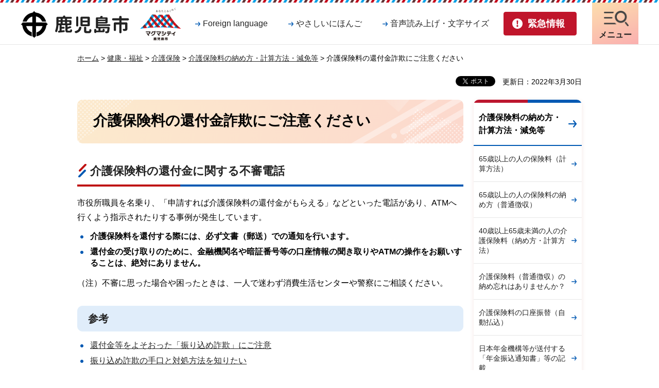

--- FILE ---
content_type: text/html
request_url: https://www.city.kagoshima.lg.jp/kinkyu/index.html
body_size: 4745
content:
<!DOCTYPE html>
<html lang="ja" xmlns:og="http://ogp.me/ns#" xmlns:fb="http://www.facebook.com/2008/fbml">
<head>
<meta charset="utf-8">

<title>緊急情報｜鹿児島市</title>

<meta name="author" content="鹿児島市">
<meta property="og:title" content="緊急情報">
<meta property="og:type" content="article">
<meta property="og:description" content="">
<meta property="og:url" content="https://www.city.kagoshima.lg.jp/kinkyu/index.html">
<meta property="og:image" content="https://www.city.kagoshima.lg.jp/shared/images/sns/logo.png">
<meta property="og:site_name" content="鹿児島市">
<meta property="og:locale" content="ja_JP">
<meta name="viewport" content="width=device-width, maximum-scale=3.0">
<meta name="format-detection" content="telephone=no">
<link href="/shared/site_rn/style/default.css" rel="stylesheet" type="text/css" media="all">
<link href="/shared/site_rn/style/layout.css" rel="stylesheet" type="text/css" media="all">
<link href="/shared/templates/free_rn/style/edit.css" rel="stylesheet" type="text/css" media="all">
<link href="/shared/site_rn/style/smartphone.css" rel="stylesheet" media="only screen and (max-width : 640px)" type="text/css" class="mc_css">
<link href="/shared/templates/free_rn/style/edit_sp.css" rel="stylesheet" media="only screen and (max-width : 640px)" type="text/css" class="mc_css">
<link href="/shared/images/favicon/favicon.ico" rel="shortcut icon" type="image/vnd.microsoft.icon">
<link href="/shared/images/favicon/apple-touch-icon-precomposed.png" rel="apple-touch-icon-precomposed">
<script src="/shared/site_rn/js/jquery.js"></script>
<script src="/shared/site_rn/js/setting.js"></script>




<script src="/shared/js/ga.js"></script>
<script src="/shared/site_rn/js/readspeaker.js"></script>
<script>
window.rsDocReaderConf = {lang: 'ja_jp'};
</script>
</head>
<body class="format_free no_javascript">
<script src="/shared/site_rn/js/init.js"></script>
<div id="fb-root"></div>
<script async defer crossorigin="anonymous" src="https://connect.facebook.net/ja_JP/sdk.js#xfbml=1&version=v14.0" nonce="XColVIRg"></script>
<div id="tmp_wrapper">
<noscript>
<p>このサイトではJavaScriptを使用したコンテンツ・機能を提供しています。JavaScriptを有効にするとご利用いただけます。</p>
</noscript>
<p><a href="#tmp_honbun" class="skip">本文へスキップします。</a></p>

<header id="tmp_header">
<div class="container">
<div class="hlogo_wrap">
<div id="tmp_hlogo_wrap">
<p id="tmp_hlogo"><a href="/index.html"><span>鹿児島市</span></a></p>
<p id="tmp_citypromo"><a href="/kouhousenryaku/magmacitypromotion.html"><span>マグマシティ鹿児島市</span></a></p>
</div>
</div>
<div id="tmp_means">
<div class="means_inner">
<div id="tmp_means_primary">
<ul class="means_list">
	<li><a href="/foreign_language.html" lang="en" class="link_language">Foreign language</a></li>
	<li><a href="/gaikokugo/japanese/index.html" class="link_nihongo">やさしいにほんご</a></li>
	<li class="setting_nav"><a href="javascript:void(0);" class="link_setting">音声読み上げ・文字サイズ</a>
	<div class="menu_setting_wrap">
	<div id="tmp_menu_setting">
	<ul class="menu_setting_list">
		<li id="readspeaker_button1" class="rs_skip"><a accesskey="L" href="https://app-eas.readspeaker.com/cgi-bin/rsent?customerid=5662&amp;lang=ja_jp&amp;readid=tmp_contents&amp;url=" onclick="readpage(this.href, 'readspeaker_player'); return false;" rel="nofollow" class="rs_href">音声読み上げ</a></li>
		<li>
		<div id="tmp_fsize" class="font_size_change changestyle_area">
		<ul class="change_list">
			<li class="change_ttl">
			<p>文字サイズ</p>
			</li>
			<li><a href="javascript:void(0);" id="tmp_fsize_big" title="拡大" class="changestyle">拡大</a></li>
			<li><a href="javascript:void(0);" id="tmp_fsize_default" title="標準" class="changestyle">標準</a></li>
			<li><a href="javascript:void(0);" id="tmp_fsize_small" title="縮小" class="changestyle">縮小</a></li>
		</ul>
		</div>
		<div id="tmp_color" class="tint_change changestyle_area">
		<ul class="change_list">
			<li class="change_ttl">
			<p>色合い</p>
			</li>
			<li><a href="javascript:void(0);" id="tmp_color_default" title="標準" class="changestyle">標準</a></li>
			<li><a href="javascript:void(0);" id="tmp_color_blue" title="青地に黄色文字" class="changestyle link_blue">青</a></li>
			<li><a href="javascript:void(0);" id="tmp_color_yellow" title="黄色地に黒文字" class="changestyle link_yellow">黄</a></li>
			<li><a href="javascript:void(0);" id="tmp_color_black" title="黒地に黄色文字" class="changestyle link_black">黒</a></li>
		</ul>
		</div>
		</li>
	</ul>
	</div>
	<p class="setting_close_btn"><a href="javascript:void(0);"><span>閉じる</span></a></p>
	</div>
	</li>
</ul>
</div>
<div id="tmp_means_secondary">
<ul id="tmp_hnavi_s">
	<li id="tmp_hnavi_lmenu"><a href="/kinkyu/index.html" class="emergency_link"><span>緊急情報</span></a></li>
	<li id="tmp_hnavi_mmenu"><a href="/foreign_language.html" lang="en" class="nav_setting"><span>音声・文字<br />
	Language</span></a></li>
	<li id="tmp_hnavi_rmenu"><a href="/sitemap.html" class="nav_link"><span>メニュー</span></a></li>
</ul>
</div>
</div>
</div>
</div>
</header>
<div id="tmp_sma_menu">
<div id="tmp_sma_emergency" class="wrap_sma_sch">
<div class="container">
<div class="emergency_box">
<div class="emergency_ttl">
<p>緊急情報</p>
</div>
<div class="emergency_cnt">
<div class="emergency_head">
<p class="para_notify">現在、情報はありません。</p>
</div>
<div class="emergency_foot">
<ul class="urgent_list">
	<li><a href="/kinkyu/index.html">緊急情報一覧</a></li>
	<li><a href="/kinkyu/kinkyu_saigai.xml">緊急情報RSS</a></li>
</ul>
</div>
</div>
</div>
<p class="emergency_close_btn"><a href="javascript:void(0);"><span>閉じる</span></a></p>
</div>
</div>
<div class="wrap_dropdown">
<div id="tmp_sma_mmenu" class="wrap_sma_sch">
<div class="container">
<p class="close_btn"><a href="javascript:void(0);"><span>閉じる</span></a></p>
</div>
</div>
</div>
<div id="tmp_sma_rmenu" class="wrap_sma_sch">
<div class="container">
<div class="rmenu_content">
<div id="tmp_gnavi">
<div class="gnavi">
<ul>
	<li class="glist1"><a href="/kurashi/index.html">暮らし</a></li>
	<li class="glist2"><a href="/kenko/index.html">健康・福祉</a></li>
	<li class="glist3"><a href="/kosodate/index.html">子育て・教育</a></li>
	<li class="glist4"><a href="/bunka/index.html">文化・スポーツ</a></li>
	<li class="glist5"><a href="/machizukuri/index.html">環境・まちづくり</a></li>
	<li class="glist6"><a href="/sangyo/index.html">産業・しごと</a></li>
	<li class="glist7"><a href="/shise/index.html">市政情報</a></li>
</ul>
</div>
</div>
<div id="tmp_search_menu">
<form action="/search/result.html" id="tmp_gsearch_menu" name="tmp_gsearch_menu">
<div class="wrap_sch_box">
<p class="sch_ttl"><span class="search_within">サイト内検索</span></p>
<p class="sch_box"><label for="tmp_query_menu">キーワードで探す</label> <input id="tmp_query_menu" name="q" size="31" type="text" /></p>
<p class="sch_btn"><input id="tmp_menu_func_sch_btn" name="sa" type="submit" value="検索" /></p>
<p id="tmp_sma_search_hidden"><input name="cx" type="hidden" value="014502800098344907211:bhn5urja0dy" /> <input name="ie" type="hidden" value="UTF-8" /> <input name="cof" type="hidden" value="FORID:9" /></p>
</div>
<div class="how_to_search"><a href="/kensaku/index.html">検索の仕方</a></div>
</form>
</div>
<p class="close_btn"><a href="javascript:void(0);"><span>閉じる</span></a></p>
</div>
</div>
</div>
</div>

<div id="tmp_wrapper2">
<div id="tmp_pankuzu">
<p><a href="/index.html">ホーム</a> &gt; 緊急情報</p>
</div>
<div id="tmp_wrap_custom_update">
<div class="social_media_btn facebook_btn">
<div data-href="https://www.city.kagoshima.lg.jp/kinkyu/index.html" data-width="120" data-layout="button_count" data-action="like" data-size="small" data-share="false" class="fb-like"></div>
</div><div class="social_media_btn twitter_btn">
<a href="https://twitter.com/share?ref_src=twsrc%5Etfw" data-show-count="false" data-url="https://www.city.kagoshima.lg.jp/kinkyu/index.html" data-text="緊急情報" data-lang="ja" class="twitter-share-button">ツイート</a><script async src="https://platform.twitter.com/widgets.js" charset="utf-8"></script>
</div>


</div>
<div id="tmp_wrap_main" class="column_cnt">
<div id="tmp_main">
<div class="col_main">
<p id="tmp_honbun" class="skip">ここから本文です。</p>
<div id="readspeaker_player" class="rs_preserve rs_skip rs_splitbutton rs_addtools rs_exp"></div>
<div id="tmp_contents">


<h1>緊急情報</h1>
<div class="emergency_box">
<div class="emergency_head">
<p>現在、情報はありません。</p>
</div>
<div id="tmp_emergency_foreign">
</div>
</div>
</div>



<div id="tmp_feedback">
<div id="tmp_feedback_ttl">
<p>より良いウェブサイトにするためにみなさまのご意見をお聞かせください</p>
</div>
<div id="tmp_feedback_cnt">
<form id="feedback" method="post" action="/cgi-bin/feedback/feedback.cgi">
    <p><input type="hidden" name="page_id" value="7992" /> <input type="hidden" name="page_title" value="緊急情報" /> <input type="hidden" name="page_url" value="https://www.city.kagoshima.lg.jp/kinkyu/index.html" /> <input type="hidden" name="item_cnt" value="2" /></p>
    <fieldset><legend>このページの情報は役に立ちましたか？ </legend>
    <p><input id="que1_1" type="radio" name="item_1" value="役に立った" /> <label for="que1_1">1：役に立った</label></p>
    <p><input id="que1_2" type="radio" name="item_1" value="ふつう" /> <label for="que1_2">2：ふつう</label></p>
    <p><input id="que1_3" type="radio" name="item_1" value="役に立たなかった" /> <label for="que1_3">3：役に立たなかった</label></p>
    <p><input type="hidden" name="label_1" value="質問：このページの情報は役に立ちましたか？" /> <input type="hidden" name="nes_1" value="1" /> <input type="hidden" name="img_1" /> <input type="hidden" name="img_alt_1" /> <input type="hidden" name="mail_1" value="0" /></p>
    </fieldset> <fieldset><legend>このページの情報は見つけやすかったですか？</legend>
    <p><input id="que2_1" type="radio" name="item_2" value="見つけやすかった" /> <label for="que2_1">1：見つけやすかった</label></p>
    <p><input id="que2_2" type="radio" name="item_2" value="ふつう" /> <label for="que2_2">2：ふつう</label></p>
    <p><input id="que2_3" type="radio" name="item_2" value="見つけにくかった" /> <label for="que2_3">3：見つけにくかった</label></p>
    <p><input type="hidden" name="label_2" value="質問：このページの情報は見つけやすかったですか？" /> <input type="hidden" name="nes_2" value="1" /> <input type="hidden" name="img_2" /> <input type="hidden" name="img_alt_2" /> <input type="hidden" name="mail_2" value="0" /></p>
    </fieldset>
    <p class="submit"><input type="submit" value="送信" /></p>
</form>
</div>
</div>

</div>
</div>
</div>
</div>


<footer id="tmp_footer">
<div class="container">
<div class="pnavi used_bg_img">
<p class="ptop"><a href="#tmp_header"><span>ページの先頭へ戻る</span></a></p>
</div>
<ul class="fnavi">
	<li><a href="/sitemap.html">サイトマップ</a></li>
	<li><a href="/mobilesite/index.html">携帯サイト</a></li>
	<li><a href="/soumu/shichoshitu/kouhou/shise/koho/homepage/home.html">このサイトについて</a></li>
	<li><a href="/kojin/index.html">個人情報保護方針</a></li>
	<li><a href="/soumu/shichoshitu/kouhou/shise/koho/homepage/menseki.html">リンク・著作権・免責事項</a></li>
	<li><a href="/soumu/shichoshitu/kouhou/shise/koho/homepage/accessibility.html">ウェブアクセシビリティ方針</a></li>
</ul>
<div class="footer_cnt">
<div class="footer_cnt_address">
<div class="footer_head">
<p class="flogo">鹿児島市役所</p>
<p class="corporate_num">法人番号1000020462012</p>
</div>
<div class="footer_address">
<address>
<p>〒892-8677 鹿児島市山下町11番1号</p>
<p class="address_row"><span class="address_tll">開庁時間：</span><span class="address_desc">月曜日から金曜日<span class="block_sp">午前8時45分から午後4時30分</span>(祝・休日及び12月29日から1月3日を除く)</span></p>
<p class="address_row"><span class="address_tll">電話番号：</span><span class="address_desc">099-224-1111（代表）</span></p>
<p class="address_row"><span class="address_tll2">市役所に関する簡易な問合せ：</span><span class="address_desc2">099-808-3333</span> <span class="address_comment">（<a href="/33call/index.html">サンサンコールかごしま</a><span class="address_desc3">運営時間：午前8時～午後7時（年中無休））</span></span></p>
</address>
</div>
<div class="footer_contact">
<ul>
	<li class="btn_contact1"><a href="/shise/shokai/chosha/index.html">庁舎案内</a></li>
	<li class="btn_contact2"><a href="/soshiki/index.html">組織案内</a></li>
	<li class="btn_contact3"><a href="/soumu/soumu/soumu/shise/toke-02/index.html">統計情報・人口情報</a></li>
	<li class="btn_contact4"><a href="/soumu/soumu/jousys/soshiki/iken.html">ご意見・問い合わせ</a></li>
</ul>
</div>
</div>
<div class="footer_weather">
<div class="footer_weather_wrap">
<div class="footer_weather_lft">
<div class="weather_ttl">
<p>気象情報</p>
</div>
<div class="weather_cnt">
<div class="box_weather_link">
<div class="weather_link_ttl">
<p>降灰情報</p>
</div>
<div class="weather_link_cnt">
<ul>
	<li><a href="https://www.jma.go.jp/bosai/map.html#10/31.593/130.656/&amp;contents=ashfall&amp;code=506">桜島の降灰予報（気象庁）</a></li>
	<li><a href="https://www.jma-net.go.jp/fukuoka/tsushin/volcano/sakurajima/index_ts.html">桜島上空の風（鹿児島地方気象台）</a></li>
</ul>
</div>
</div>
<div class="box_weather_link">
<div class="weather_link_ttl">
<p>天気情報</p>
</div>
<div class="weather_link_cnt">
<ul>
	<li><a href="https://tenki.jp/forecast/9/49/8810/46201/">tenki.jp</a></li>
</ul>
</div>
</div>
</div>
</div>
</div>
</div>
</div>
<p lang="en" class="copyright">Copyright &copy; Kagoshima City. All Rights Reserved.</p>
</div>
</footer>
</div>
<script src="/shared/site_rn/js/function.js"></script>
<script src="/shared/site_rn/js/main.js"></script>


<script><!--
(function(){ var b = document.getElementsByTagName('script')[0],sib = document.createElement('script');
sib.type = 'text/javascript';sib.async = true;
sib.src = ('https:' == document.location.protocol ? 'https://' : 'http://') + 'ma001.sibulla.com/dekatag/access?id=1P0mi9Wn';
b.parentNode.insertBefore(sib,b);}());
//--></script>

<noscript>
<!--#include virtual="/sibulla/sibullamobile_ssi.php" -->
</noscript>

<script type="text/javascript" src="/_Incapsula_Resource?SWJIYLWA=719d34d31c8e3a6e6fffd425f7e032f3&ns=38&cb=25147945" async></script></body>
</html>
